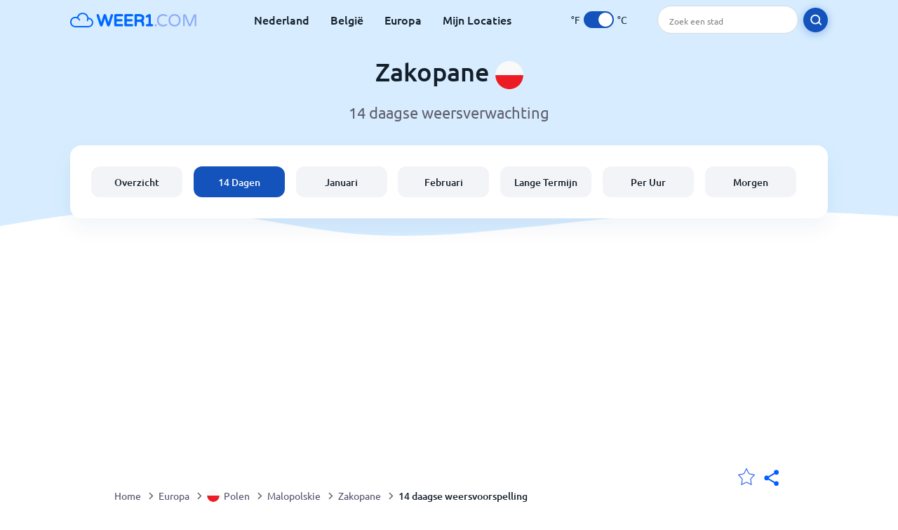

--- FILE ---
content_type: text/html; charset=utf-8
request_url: https://www.weer1.com/europe/poland/malopolskie/zakopane?page=14
body_size: 8914
content:
<!DOCTYPE html><html lang="nl" prefix="og: http://ogp.me/ns#"><head> <title>Zakopane 14 daagse weersvoorspelling | Weer1.com</title> <meta name="description" content="Weersvoorspelling voor Zakopane voor de komende 14 dagen, inclusief temperaturen en regen. Klik op een datum voor een voorspelling voor Zakopane per uur."/> <meta name="keywords" content="14 daagse weervoorspelling,Zakopane weervoorspelling,Zakopane weer,Zakopane 14 dagen"/> <meta charset="UTF-8"/> <link rel="canonical" href="https://www.weer1.com/europe/poland/malopolskie/zakopane?page=14"/> <link rel="amphtml" href="https://www.weer1.com/amp/europe/poland/malopolskie/zakopane?page=14"> <meta name="viewport" content="width=device-width, initial-scale=1"/> <link rel="preload" as="image" href="https://www.weer1.com/images/weer1.svg"> <link rel="preload" as="image" href="https://res.weer1.com/images/backgrounds/header.svg"> <link rel='stylesheet' href='https://www.weer1.com/style/index805.min.css'/> <meta name="theme-color" content="#c0d5f7"> <link rel="icon" href="https://www.weer1.com/favicon.ico?v=1"/> <link rel="apple-touch-icon" sizes="180x180" href="https://www.weer1.com/style/favicon/apple-touch-icon.png"> <link rel="icon" type="image/png" sizes="32x32" href="https://www.weer1.com/style/favicon/favicon-32x32.png"> <link rel="icon" type="image/png" sizes="16x16" href="https://www.weer1.com/style/favicon/favicon-16x16.png"> <link rel="manifest" href="https://www.weer1.com/style/favicon/site.webmanifest"> <link rel="mask-icon" href="https://www.weer1.com/style/favicon/safari-pinned-tab.svg" color="#5bbad5"> <meta name="msapplication-TileColor" content="#da532c"> <meta name="msapplication-config" content="https://www.weer1.com/style/favicon/browserconfig.xml"> <meta name="theme-color" content="#ffffff"> <meta property="og:title" content="Zakopane 14 daagse weersvoorspelling | Weer1.com"/> <meta property="og:description" content="Weersvoorspelling voor Zakopane voor de komende 14 dagen, inclusief temperaturen en regen. Klik op een datum voor een voorspelling voor Zakopane per uur."/> <meta property="og:url" content="https://www.weer1.com/europe/poland/malopolskie/zakopane?page=14"/> <meta property="og:image" content="https://www.weer1.com/style/favicon/android-chrome-512x512.png"/> <meta property="og:image:width" content="512"/> <meta property="og:image:height" content="512"/> <meta property="og:site_name" content="weer1.com"> <meta property="og:type" content="website"> <script type="2ee99ac5b0cef494e1e13260-text/javascript"> var hash = window.location.hash.substr(1); if (hash) { var hashObject = hash.split('&').reduce(function (result, item) { var parts = item.split('='); result[parts[0]] = parts[1]; return result; }, {}); if (localStorage.getItem("c") === null && hashObject.c) { localStorage.setItem('c', hashObject.c); } } var globalC = localStorage.getItem("c"); </script> <script async src='https://www.googletagmanager.com/gtag/js?id=UA-125311021-1' type="2ee99ac5b0cef494e1e13260-text/javascript"></script> <script type="2ee99ac5b0cef494e1e13260-text/javascript"> window.dataLayer = window.dataLayer || []; function gtag(){dataLayer.push(arguments);} gtag('js', new Date()); gtag('config', 'UA-125311021-1'); gtag('config', 'AW-977441059'); </script><script async src="https://pagead2.googlesyndication.com/pagead/js/adsbygoogle.js?client=ca-pub-0206751604021858" crossorigin="anonymous" type="2ee99ac5b0cef494e1e13260-text/javascript"></script></head><body class="body_wrap fourteen_page city_level Desktop_device"><div id='blanket' class='blanket'></div><header class="header-wrap"> <div class="navbar-wrap"> <div class="inner-navbar"> <a href="https://www.weer1.com" title="weer1.com" class="logo_a"> <img src="https://www.weer1.com/images/weer1.svg" width="180" height="23" alt="weer1.com" title="weer1.com" class="logo"/> </a> <div class="navbar-links-wrap"> <a href="https://www.weer1.com/europe/netherlands" onClick="if (!window.__cfRLUnblockHandlers) return false; gtag('event', 'top website links', {'event_category' : 'top website links', 'event_label' : 'Zakopane'})" class="navbar_link" aria-label="Nederland" title="Weer in Nederland" data-cf-modified-2ee99ac5b0cef494e1e13260-="">Nederland</a> <a href="https://www.weer1.com/europe/belgium" onClick="if (!window.__cfRLUnblockHandlers) return false; gtag('event', 'top website links', {'event_category' : 'top website links', 'event_label' : 'Zakopane'})" class="navbar_link" aria-label="België" title="Weer in België" data-cf-modified-2ee99ac5b0cef494e1e13260-="">België</a> <a href="https://www.weer1.com/europe" onClick="if (!window.__cfRLUnblockHandlers) return false; gtag('event', 'Europe', {'event_category' : 'top website links', 'event_label' : 'Zakopane'})" class="navbar_link" aria-label="Europa" title="Weer in Europa" data-cf-modified-2ee99ac5b0cef494e1e13260-="">Europa</a> <a href="https://www.weer1.com/my-locations" onClick="if (!window.__cfRLUnblockHandlers) return false; gtag('event', 'top website links', {'event_category' : 'top website links', 'event_label' : 'Zakopane'})" class="navbar_link" aria-label="Mijn Locaties" title="Mijn Locaties" data-cf-modified-2ee99ac5b0cef494e1e13260-="">Mijn Locaties</a> </div> <div class="temp-changer-and-search"> <div class="unit-changer"> <span class="temp-unit" data-type="f">°F</span> <label class="switch" for="temp-changer" aria-label="Units"> <input id="temp-changer" type="checkbox" checked> <span class="slider round"></span> </label> <span class="temp-unit" data-type="c">°C</span> </div> <div class="desktop-navbar-search"> <input id="city_search" placeholder="Zoek een stad"/> <label for="city_search" aria-label="search" class="search_button_next_to_dropdown"> <img src="https://res.weer1.com/images/icons/search_white_new.svg" alt="Zoeken" title="Zoeken" width="17" height="17"> </label> </div> </div> </div> </div> <div class="dummy-navbar"></div> <div class="header-center-wrap"> <div class="page-header"> Zakopane <img src="https://res.weer1.com/images/r-flags/poland.svg" alt="Weer in Polen" title="Weer in Polen" width="40" height="40"/> </div> <div class="page-sub-header">14 daagse weersverwachting </div> <nav> <ul class="menu_wrap"> <li id="nav-dashboard" > <a href="https://www.weer1.com/europe/poland/malopolskie/zakopane" onClick="if (!window.__cfRLUnblockHandlers) return false; gtag('event','header navbar menu' , {'event_category' : 'header navbar menu','event_action' : 'click on nav-dashboard', 'event_label' : 'Zakopane'})" data-cf-modified-2ee99ac5b0cef494e1e13260-=""> Overzicht </a> </li><li id="nav-fourteen" class="active"> <a href="https://www.weer1.com/europe/poland/malopolskie/zakopane?page=14" onClick="if (!window.__cfRLUnblockHandlers) return false; gtag('event','header navbar menu' , {'event_category' : 'header navbar menu','event_action' : 'click on nav-fourteen', 'event_label' : 'Zakopane'})" data-cf-modified-2ee99ac5b0cef494e1e13260-=""> 14 Dagen </a> </li><li id="nav-this-month" > <a href="https://www.weer1.com/europe/poland/malopolskie/zakopane?page=month&month=January" onClick="if (!window.__cfRLUnblockHandlers) return false; gtag('event','header navbar menu' , {'event_category' : 'header navbar menu','event_action' : 'click on nav-this-month', 'event_label' : 'Zakopane'})" data-cf-modified-2ee99ac5b0cef494e1e13260-=""> Januari </a> </li><li id="nav-next-month" > <a href="https://www.weer1.com/europe/poland/malopolskie/zakopane?page=month&month=February" onClick="if (!window.__cfRLUnblockHandlers) return false; gtag('event','header navbar menu' , {'event_category' : 'header navbar menu','event_action' : 'click on nav-next-month', 'event_label' : 'Zakopane'})" data-cf-modified-2ee99ac5b0cef494e1e13260-=""> Februari </a> </li><li id="nav-long" > <a href="https://www.weer1.com/europe/poland/malopolskie/zakopane?page=long-range" onClick="if (!window.__cfRLUnblockHandlers) return false; gtag('event','header navbar menu' , {'event_category' : 'header navbar menu','event_action' : 'click on nav-long', 'event_label' : 'Zakopane'})" data-cf-modified-2ee99ac5b0cef494e1e13260-=""> Lange Termijn </a> </li><li id="nav-today" > <a href="https://www.weer1.com/europe/poland/malopolskie/zakopane?page=today" onClick="if (!window.__cfRLUnblockHandlers) return false; gtag('event','header navbar menu' , {'event_category' : 'header navbar menu','event_action' : 'click on nav-today', 'event_label' : 'Zakopane'})" data-cf-modified-2ee99ac5b0cef494e1e13260-=""> Per Uur </a> </li><li id="nav-tomorrow" > <a href="https://www.weer1.com/europe/poland/malopolskie/zakopane?page=tomorrow" onClick="if (!window.__cfRLUnblockHandlers) return false; gtag('event','header navbar menu' , {'event_category' : 'header navbar menu','event_action' : 'click on nav-tomorrow', 'event_label' : 'Zakopane'})" data-cf-modified-2ee99ac5b0cef494e1e13260-=""> Morgen </a> </li> </ul></nav> </div></header><div class="header-bottom-image"></div><div class="billboard_ad_wrap" id="billboard"> <ins class="adsbygoogle" style="display:inline-block;width:970px;height:250px" data-ad-client="ca-pub-0206751604021858" data-ad-slot="4648549968"></ins> <script type="2ee99ac5b0cef494e1e13260-text/javascript"> (adsbygoogle = window.adsbygoogle || []).push({}); </script></div><div class="breadcrumbs_wrap"> <div class="breadcrumbs_inner_wrap"> <div class="share-line"> <div class="share-item"> <img class="selection-star remove-star" width="26" height="26" src="https://res.weer1.com/images/icons/filled-star.svg" alt="Verwijderen uit favoriete locaties" title="Verwijderen uit favoriete locaties"/> <img class="selection-star add-star" src="https://res.weer1.com/images/icons/empty-star.svg" width="26" height="26" alt="Voeg toe aan favoriete locaties" title="Voeg toe aan favoriete locaties"/></div> <div class="share-icon share-item"> <img src="https://res.weer1.com/images/icons/share.svg" width="32" height="32" alt="Share" title="Share"/> </div> </div> </div> <ol class="breadcrumbs_inner_wrap" itemscope itemtype="http://schema.org/BreadcrumbList"> <li class="breadcrumb_elm home_bred" itemprop="itemListElement" itemscope itemtype="https://schema.org/ListItem"> <a itemprop="item" href="https://www.weer1.com" > <span itemprop="name">Home</span><meta itemprop="position" content="1" /> </a> </li><li class="breadcrumb_elm con_bred" itemprop="itemListElement" itemscope itemtype="https://schema.org/ListItem"> <div class="bred_arrow"></div> <a href="https://www.weer1.com/europe" itemprop="item" ><span itemprop="name">Europa</span><meta itemprop="position" content="2" /> </a> </li><li class="breadcrumb_elm country_bred" itemprop="itemListElement" itemscope itemtype="https://schema.org/ListItem"> <div class="bred_arrow"></div> <a href="https://www.weer1.com/europe/poland" itemprop="item" > <span class="bread-flag-wrap"><img src="https://res.weer1.com/images/r-flags/poland.svg" alt="Weer in Polen" title="Weer in Polen" width="18" height="18"/></span><span itemprop="name">Polen</span><meta itemprop="position" content="3" /> </a> </li><li class="breadcrumb_elm region_bred" itemprop="itemListElement" itemscope itemtype="https://schema.org/ListItem"> <div class="bred_arrow"></div> <a href="https://www.weer1.com/europe/poland/malopolskie" itemprop="item" ><span itemprop="name">Malopolskie</span><meta itemprop="position" content="4" /> </a> </li><li class="breadcrumb_elm city_bred" itemprop="itemListElement" itemscope itemtype="https://schema.org/ListItem"> <div class="bred_arrow"></div> <a href="https://www.weer1.com/europe/poland/malopolskie/zakopane" itemprop="item" ><span itemprop="name">Zakopane</span><meta itemprop="position" content="5" /> </a> </li><li class="breadcrumb_elm" itemprop="itemListElement" itemscope itemtype="https://schema.org/ListItem"> <div class="bred_arrow"></div> <a href="/europe/poland/malopolskie/zakopane?page=14" itemprop="item"><span itemprop="name" id="page-bread">14 daagse weersvoorspelling</span><meta itemprop="position" content="6" /> </a></li> </ol> <div class="snackbar-wrap"> <div class="snackbar snackbar-added">Locatie is toegevoegd aan <a href="/my-locations">Mijn Locaties</a></div> <div class="snackbar snackbar-removed">Locatie is verwijderd van <a href="/my-locations">Mijn Locaties</a></div> </div> </div><div class="section-wrap first-section"> <h1 class="section-header">14 daagse weersvoorspelling Zakopane</h1> <div class="click_on section-wrap">Klik op de dag voor een weersvoorspelling per uur</div> <div class="gallery_wrap" data-count="0"> <div class="gallery_control gallery_prev disable"> <button disabled="disabled" aria-label="Voorgaand"> <span class="gallery-arrow"></span> </button> </div> <div class="outer_wrap"> <div class="inner_wrap"> <a onClick="if (!window.__cfRLUnblockHandlers) return false; gtag('event', 'Click on 14 day gallery', {'event_category' :'Click on 14 day gallery', 'event_action' :'0'})" href="https://www.weer1.com/europe/poland/malopolskie/zakopane?page=today" class="day-link-from-14-gallery" data-cf-modified-2ee99ac5b0cef494e1e13260-=""> <div class="weather_day_box " data-date="2026-01-21"> <div class="weather_day_date" >Woensdag</div> <div class="weather_date_month" >Jan 21</div> <div class="weather_day_img"><img width="50" height="50" alt="Gedeeltelijk bewolkt" title="Gedeeltelijk bewolkt" class="lazy " data-src="https://res.weer1.com/images/weather_icons/new/day/interval.svg"/></div> <div class="weather_day_mm"><span data-length="0">0</span> <span class="length_unit">mm</span></div> <div class="fourteen_day_wrap"> <span class="fourteen-max"><span data-temp="2">2</span><span class="degree_sign">°</span></span> <span class="fourteen-separator">/</span> <span class="fourteen-min"><span data-temp="-8">-8</span><span class="degree_sign">°</span></span> </div> </div> </a><a onClick="if (!window.__cfRLUnblockHandlers) return false; gtag('event', 'Click on 14 day gallery', {'event_category' :'Click on 14 day gallery', 'event_action' :'1'})" href="https://www.weer1.com/europe/poland/malopolskie/zakopane?page=tomorrow" class="day-link-from-14-gallery" data-cf-modified-2ee99ac5b0cef494e1e13260-=""> <div class="weather_day_box " data-date="2026-01-22"> <div class="weather_day_date" >Donderdag</div> <div class="weather_date_month" >Jan 22</div> <div class="weather_day_img"><img width="50" height="50" alt="Gedeeltelijk bewolkt" title="Gedeeltelijk bewolkt" class="lazy " data-src="https://res.weer1.com/images/weather_icons/new/day/interval.svg"/></div> <div class="weather_day_mm"><span data-length="0">0</span> <span class="length_unit">mm</span></div> <div class="fourteen_day_wrap"> <span class="fourteen-max"><span data-temp="1">1</span><span class="degree_sign">°</span></span> <span class="fourteen-separator">/</span> <span class="fourteen-min"><span data-temp="-8">-8</span><span class="degree_sign">°</span></span> </div> </div> </a><a onClick="if (!window.__cfRLUnblockHandlers) return false; gtag('event', 'Click on 14 day gallery', {'event_category' :'Click on 14 day gallery', 'event_action' :'2'})" href="https://www.weer1.com/europe/poland/malopolskie/zakopane?page=day#date=2026-01-23" class="day-link-from-14-gallery" data-cf-modified-2ee99ac5b0cef494e1e13260-=""> <div class="weather_day_box " data-date="2026-01-23"> <div class="weather_day_date" >Vrijdag</div> <div class="weather_date_month" >Jan 23</div> <div class="weather_day_img"><img width="50" height="50" alt="Gedeeltelijk bewolkt" title="Gedeeltelijk bewolkt" class="lazy " data-src="https://res.weer1.com/images/weather_icons/new/day/interval.svg"/></div> <div class="weather_day_mm"><span data-length="0">0</span> <span class="length_unit">mm</span></div> <div class="fourteen_day_wrap"> <span class="fourteen-max"><span data-temp="1">1</span><span class="degree_sign">°</span></span> <span class="fourteen-separator">/</span> <span class="fourteen-min"><span data-temp="-9">-9</span><span class="degree_sign">°</span></span> </div> </div> </a><a onClick="if (!window.__cfRLUnblockHandlers) return false; gtag('event', 'Click on 14 day gallery', {'event_category' :'Click on 14 day gallery', 'event_action' :'3'})" href="https://www.weer1.com/europe/poland/malopolskie/zakopane?page=day#date=2026-01-24" class="day-link-from-14-gallery" data-cf-modified-2ee99ac5b0cef494e1e13260-=""> <div class="weather_day_box " data-date="2026-01-24"> <div class="weather_day_date" >Zaterdag</div> <div class="weather_date_month" >Jan 24</div> <div class="weather_day_img"><img width="50" height="50" alt="Lichte sneeuw" title="Lichte sneeuw" class="lazy " data-src="https://res.weer1.com/images/weather_icons/new/day/snow-1.svg"/></div> <div class="weather_day_mm"><span data-cm-length="1.5">1,5</span> <span class="length_cm_unit">cm</span></div> <div class="fourteen_day_wrap"> <span class="fourteen-max"><span data-temp="0">0</span><span class="degree_sign">°</span></span> <span class="fourteen-separator">/</span> <span class="fourteen-min"><span data-temp="-6">-6</span><span class="degree_sign">°</span></span> </div> </div> </a><a onClick="if (!window.__cfRLUnblockHandlers) return false; gtag('event', 'Click on 14 day gallery', {'event_category' :'Click on 14 day gallery', 'event_action' :'4'})" href="https://www.weer1.com/europe/poland/malopolskie/zakopane?page=day#date=2026-01-25" class="day-link-from-14-gallery" data-cf-modified-2ee99ac5b0cef494e1e13260-=""> <div class="weather_day_box " data-date="2026-01-25"> <div class="weather_day_date" >Zondag</div> <div class="weather_date_month" >Jan 25</div> <div class="weather_day_img"><img width="50" height="50" alt="Zware sneeuw" title="Zware sneeuw" class="lazy " data-src="https://res.weer1.com/images/weather_icons/new/day/snow-3.svg"/></div> <div class="weather_day_mm"><span data-cm-length="2.5">2,5</span> <span class="length_cm_unit">cm</span></div> <div class="fourteen_day_wrap"> <span class="fourteen-max"><span data-temp="1">1</span><span class="degree_sign">°</span></span> <span class="fourteen-separator">/</span> <span class="fourteen-min"><span data-temp="-4">-4</span><span class="degree_sign">°</span></span> </div> </div> </a><a onClick="if (!window.__cfRLUnblockHandlers) return false; gtag('event', 'Click on 14 day gallery', {'event_category' :'Click on 14 day gallery', 'event_action' :'5'})" href="https://www.weer1.com/europe/poland/malopolskie/zakopane?page=day#date=2026-01-26" class="day-link-from-14-gallery" data-cf-modified-2ee99ac5b0cef494e1e13260-=""> <div class="weather_day_box " data-date="2026-01-26"> <div class="weather_day_date" >Maandag</div> <div class="weather_date_month" >Jan 26</div> <div class="weather_day_img"><img width="50" height="50" alt="Matige of zware sneeuwbuien" title="Matige of zware sneeuwbuien" class="lazy " data-src="https://res.weer1.com/images/weather_icons/new/day/snow-2.svg"/></div> <div class="weather_day_mm"><span data-cm-length="0.3">0,3</span> <span class="length_cm_unit">cm</span></div> <div class="fourteen_day_wrap"> <span class="fourteen-max"><span data-temp="-2">-2</span><span class="degree_sign">°</span></span> <span class="fourteen-separator">/</span> <span class="fourteen-min"><span data-temp="-9">-9</span><span class="degree_sign">°</span></span> </div> </div> </a><a onClick="if (!window.__cfRLUnblockHandlers) return false; gtag('event', 'Click on 14 day gallery', {'event_category' :'Click on 14 day gallery', 'event_action' :'6'})" href="https://www.weer1.com/europe/poland/malopolskie/zakopane?page=day#date=2026-01-27" class="day-link-from-14-gallery" data-cf-modified-2ee99ac5b0cef494e1e13260-=""> <div class="weather_day_box " data-date="2026-01-27"> <div class="weather_day_date" >Dinsdag</div> <div class="weather_date_month" >Jan 27</div> <div class="weather_day_img"><img width="50" height="50" alt="Gedeeltelijk bewolkt" title="Gedeeltelijk bewolkt" class="lazy " data-src="https://res.weer1.com/images/weather_icons/new/day/interval.svg"/></div> <div class="weather_day_mm"><span data-length="0">0</span> <span class="length_unit">mm</span></div> <div class="fourteen_day_wrap"> <span class="fourteen-max"><span data-temp="0">0</span><span class="degree_sign">°</span></span> <span class="fourteen-separator">/</span> <span class="fourteen-min"><span data-temp="-11">-11</span><span class="degree_sign">°</span></span> </div> </div> </a><a onClick="if (!window.__cfRLUnblockHandlers) return false; gtag('event', 'Click on 14 day gallery', {'event_category' :'Click on 14 day gallery', 'event_action' :'7'})" href="https://www.weer1.com/europe/poland/malopolskie/zakopane?page=day#date=2026-01-28" class="day-link-from-14-gallery" data-cf-modified-2ee99ac5b0cef494e1e13260-=""> <div class="weather_day_box " data-date="2026-01-28"> <div class="weather_day_date" >Woensdag</div> <div class="weather_date_month" >Jan 28</div> <div class="weather_day_img"><img width="50" height="50" alt="Gedeeltelijk bewolkt" title="Gedeeltelijk bewolkt" class="lazy " data-src="https://res.weer1.com/images/weather_icons/new/day/interval.svg"/></div> <div class="weather_day_mm"><span data-length="0">0</span> <span class="length_unit">mm</span></div> <div class="fourteen_day_wrap"> <span class="fourteen-max"><span data-temp="0">0</span><span class="degree_sign">°</span></span> <span class="fourteen-separator">/</span> <span class="fourteen-min"><span data-temp="-9">-9</span><span class="degree_sign">°</span></span> </div> </div> </a><a onClick="if (!window.__cfRLUnblockHandlers) return false; gtag('event', 'Click on 14 day gallery', {'event_category' :'Click on 14 day gallery', 'event_action' :'8'})" href="https://www.weer1.com/europe/poland/malopolskie/zakopane?page=day#date=2026-01-29" class="day-link-from-14-gallery" data-cf-modified-2ee99ac5b0cef494e1e13260-=""> <div class="weather_day_box " data-date="2026-01-29"> <div class="weather_day_date" >Donderdag</div> <div class="weather_date_month" >Jan 29</div> <div class="weather_day_img"><img width="50" height="50" alt="Matige of zware sneeuwbuien" title="Matige of zware sneeuwbuien" class="lazy " data-src="https://res.weer1.com/images/weather_icons/new/day/snow-2.svg"/></div> <div class="weather_day_mm"><span data-cm-length="0.1">0,1</span> <span class="length_cm_unit">cm</span></div> <div class="fourteen_day_wrap"> <span class="fourteen-max"><span data-temp="0">0</span><span class="degree_sign">°</span></span> <span class="fourteen-separator">/</span> <span class="fourteen-min"><span data-temp="-9">-9</span><span class="degree_sign">°</span></span> </div> </div> </a><a onClick="if (!window.__cfRLUnblockHandlers) return false; gtag('event', 'Click on 14 day gallery', {'event_category' :'Click on 14 day gallery', 'event_action' :'9'})" href="https://www.weer1.com/europe/poland/malopolskie/zakopane?page=day#date=2026-01-30" class="day-link-from-14-gallery" data-cf-modified-2ee99ac5b0cef494e1e13260-=""> <div class="weather_day_box " data-date="2026-01-30"> <div class="weather_day_date" >Vrijdag</div> <div class="weather_date_month" >Jan 30</div> <div class="weather_day_img"><img width="50" height="50" alt="Matige sneeuw" title="Matige sneeuw" class="lazy " data-src="https://res.weer1.com/images/weather_icons/new/day/snow-2.svg"/></div> <div class="weather_day_mm"><span data-cm-length="0.3">0,3</span> <span class="length_cm_unit">cm</span></div> <div class="fourteen_day_wrap"> <span class="fourteen-max"><span data-temp="1">1</span><span class="degree_sign">°</span></span> <span class="fourteen-separator">/</span> <span class="fourteen-min"><span data-temp="-7">-7</span><span class="degree_sign">°</span></span> </div> </div> </a><a onClick="if (!window.__cfRLUnblockHandlers) return false; gtag('event', 'Click on 14 day gallery', {'event_category' :'Click on 14 day gallery', 'event_action' :'10'})" href="https://www.weer1.com/europe/poland/malopolskie/zakopane?page=day#date=2026-01-31" class="day-link-from-14-gallery" data-cf-modified-2ee99ac5b0cef494e1e13260-=""> <div class="weather_day_box " data-date="2026-01-31"> <div class="weather_day_date" >Zaterdag</div> <div class="weather_date_month" >Jan 31</div> <div class="weather_day_img"><img width="50" height="50" alt="Zware sneeuw" title="Zware sneeuw" class="lazy " data-src="https://res.weer1.com/images/weather_icons/new/day/snow-3.svg"/></div> <div class="weather_day_mm"><span data-cm-length="0.7">0,7</span> <span class="length_cm_unit">cm</span></div> <div class="fourteen_day_wrap"> <span class="fourteen-max"><span data-temp="1">1</span><span class="degree_sign">°</span></span> <span class="fourteen-separator">/</span> <span class="fourteen-min"><span data-temp="-3">-3</span><span class="degree_sign">°</span></span> </div> </div> </a><a onClick="if (!window.__cfRLUnblockHandlers) return false; gtag('event', 'Click on 14 day gallery', {'event_category' :'Click on 14 day gallery', 'event_action' :'11'})" href="https://www.weer1.com/europe/poland/malopolskie/zakopane?page=day#date=2026-02-01" class="day-link-from-14-gallery" data-cf-modified-2ee99ac5b0cef494e1e13260-=""> <div class="weather_day_box " data-date="2026-02-01"> <div class="weather_day_date" >Zondag</div> <div class="weather_date_month" >Feb 1</div> <div class="weather_day_img"><img width="50" height="50" alt="Zo nu en dan matige sneeuw" title="Zo nu en dan matige sneeuw" class="lazy " data-src="https://res.weer1.com/images/weather_icons/new/day/snow-interval-2.svg"/></div> <div class="weather_day_mm"><span data-cm-length="0.2">0,2</span> <span class="length_cm_unit">cm</span></div> <div class="fourteen_day_wrap"> <span class="fourteen-max"><span data-temp="2">2</span><span class="degree_sign">°</span></span> <span class="fourteen-separator">/</span> <span class="fourteen-min"><span data-temp="-5">-5</span><span class="degree_sign">°</span></span> </div> </div> </a><a onClick="if (!window.__cfRLUnblockHandlers) return false; gtag('event', 'Click on 14 day gallery', {'event_category' :'Click on 14 day gallery', 'event_action' :'12'})" href="https://www.weer1.com/europe/poland/malopolskie/zakopane?page=day#date=2026-02-02" class="day-link-from-14-gallery" data-cf-modified-2ee99ac5b0cef494e1e13260-=""> <div class="weather_day_box " data-date="2026-02-02"> <div class="weather_day_date" >Maandag</div> <div class="weather_date_month" >Feb 2</div> <div class="weather_day_img"><img width="50" height="50" alt="Zware sneeuw" title="Zware sneeuw" class="lazy " data-src="https://res.weer1.com/images/weather_icons/new/day/snow-3.svg"/></div> <div class="weather_day_mm"><span data-cm-length="1.4">1,4</span> <span class="length_cm_unit">cm</span></div> <div class="fourteen_day_wrap"> <span class="fourteen-max"><span data-temp="3">3</span><span class="degree_sign">°</span></span> <span class="fourteen-separator">/</span> <span class="fourteen-min"><span data-temp="-4">-4</span><span class="degree_sign">°</span></span> </div> </div> </a><a onClick="if (!window.__cfRLUnblockHandlers) return false; gtag('event', 'Click on 14 day gallery', {'event_category' :'Click on 14 day gallery', 'event_action' :'13'})" href="https://www.weer1.com/europe/poland/malopolskie/zakopane?page=day#date=2026-02-03" class="day-link-from-14-gallery" data-cf-modified-2ee99ac5b0cef494e1e13260-=""> <div class="weather_day_box " data-date="2026-02-03"> <div class="weather_day_date" >Dinsdag</div> <div class="weather_date_month" >Feb 3</div> <div class="weather_day_img"><img width="50" height="50" alt="Zware sneeuw" title="Zware sneeuw" class="lazy " data-src="https://res.weer1.com/images/weather_icons/new/day/snow-3.svg"/></div> <div class="weather_day_mm"><span data-cm-length="1.8">1,8</span> <span class="length_cm_unit">cm</span></div> <div class="fourteen_day_wrap"> <span class="fourteen-max"><span data-temp="-3">-3</span><span class="degree_sign">°</span></span> <span class="fourteen-separator">/</span> <span class="fourteen-min"><span data-temp="-6">-6</span><span class="degree_sign">°</span></span> </div> </div> </a> <a href="https://www.weer1.com/europe/poland/malopolskie/zakopane?page=long-range" onClick="if (!window.__cfRLUnblockHandlers) return false; gtag('event', 'Click on 14 day gallery', {'event_category' :'Click on 14 day gallery', 'event_action' :'Next Month'})" data-cf-modified-2ee99ac5b0cef494e1e13260-=""> <div class="weather_day_box other-month" id="long-range-button"> <div class="see-next-month">Volgende<br/>Maand >></div> </div> </a> </div> </div> <div class="gallery_control gallery_next enable" > <button aria-label="Volgende"> <span class="gallery-arrow"></span> </button> </div> </div></div><div class="section-wrap"> <h2 class="section-header">Zakopane Sneeuwval Grafiek</h2> <div class="section-content canvas-wrap"> <div class="canvas-inner-wrap"> <canvas id="snowChart" class="snow_chart" width="710" height="354"></canvas> </div> </div> </div><div class="right-left-section section-wrap"> <div class="day_text_wrap desktop-left-section"> <div class="top-color"></div> <div class="day_inner_wrap"> <h2 class="section-header">Het weer in Zakopane 14 dagen vooruit</h2> <div class="text-wrap section-content"> <p>Als je een reis naar Zakopane wilt boeken of gewoon goed voorbereid wilt zijn op wat het weer gaat brengen, dan kan onze Zakopane 14 daagse weersvoorspelling je alle nodige informatie bieden.</p> <p>Door te weten hoe koud of warm het is in Zakopane, wordt het gemakkelijker om je dag rondom het weer te plannen.</p> <p>Onze 14-daagse weersvoorspelling voor Zakopane wordt nauwkeuriger naarmate de datum van aankomst dichterbij komt.</p> </div> </div> </div> <div class="desktop-right-section"> <div class="top_ad"> <ins class="adsbygoogle" style="display:block" data-ad-client="ca-pub-0206751604021858" data-ad-slot="8514335871" data-ad-format="auto" data-full-width-responsive="true"></ins><script type="2ee99ac5b0cef494e1e13260-text/javascript"> (adsbygoogle = window.adsbygoogle || []).push({});</script> </div> </div></div><div class="section-wrap mobile-e" itemscope itemtype="http://schema.org/Table"> <h2 class="section-header" itemprop="about">14 daagse weersvoorspelling Zakopane per dag</h2> <div class="section-content"><table class="table fourteen-table" id="fourteen-table"> <thead> <tr> <th class="left-align">Datum</th> <th>Temperatuur</th> <th class="image-column hide">Weer</th> <th class="hide"></th> <th class="hide">Wind</th> <th class="hide"></th> </tr> </thead> <tbody><tr> <td class="left-align"><a href="https://www.weer1.com/europe/poland/malopolskie/zakopane?page=today" onClick="if (!window.__cfRLUnblockHandlers) return false; gtag('event', 'Click on 14 day table', {'event_category' :'Click on 14 day table', 'event_action' :'Jan 21'})" class="link-button" data-cf-modified-2ee99ac5b0cef494e1e13260-="">Woensdag, 21 Januari</a></td> <td> <span class="day-max-temp"> <span data-temp="2">2</span><span class="degree_sign"> °</span> </span> <span class="day-min-temp">/ <span data-temp="-8">-8</span><span class="degree_sign"> °</span> </span> </td> <td class="image-column fourteen-table-image-wrap"><img width="36" height="36" alt="Gedeeltelijk bewolkt" title="Gedeeltelijk bewolkt" class="lazy " data-src="https://res.weer1.com/images/weather_icons/new/day/interval.svg"/></td> <td class="hide left-align">Gedeeltelijk bewolkt</td> <td class="hide"><span data-wind="9">9</span> <span class="wind_unit">km/u</span></td> <td> <a href="https://www.weer1.com/europe/poland/malopolskie/zakopane?page=today" title="Woensdag Jan 21" onClick="if (!window.__cfRLUnblockHandlers) return false; gtag('event', 'Click on 14 day table', {'event_category' :'Click on 14 day table', 'event_action' :'Jan 21'})" data-cf-modified-2ee99ac5b0cef494e1e13260-=""> <button class="arrow-button" aria-label="Bekijk details"><span></span></button> </a> </td> </tr><tr> <td class="left-align"><a href="https://www.weer1.com/europe/poland/malopolskie/zakopane?page=tomorrow" onClick="if (!window.__cfRLUnblockHandlers) return false; gtag('event', 'Click on 14 day table', {'event_category' :'Click on 14 day table', 'event_action' :'Jan 22'})" class="link-button" data-cf-modified-2ee99ac5b0cef494e1e13260-="">Donderdag, 22 Januari</a></td> <td> <span class="day-max-temp"> <span data-temp="1">1</span><span class="degree_sign"> °</span> </span> <span class="day-min-temp">/ <span data-temp="-8">-8</span><span class="degree_sign"> °</span> </span> </td> <td class="image-column fourteen-table-image-wrap"><img width="36" height="36" alt="Gedeeltelijk bewolkt" title="Gedeeltelijk bewolkt" class="lazy " data-src="https://res.weer1.com/images/weather_icons/new/day/interval.svg"/></td> <td class="hide left-align">Gedeeltelijk bewolkt</td> <td class="hide"><span data-wind="5">5</span> <span class="wind_unit">km/u</span></td> <td> <a href="https://www.weer1.com/europe/poland/malopolskie/zakopane?page=tomorrow" title="Donderdag Jan 22" onClick="if (!window.__cfRLUnblockHandlers) return false; gtag('event', 'Click on 14 day table', {'event_category' :'Click on 14 day table', 'event_action' :'Jan 22'})" data-cf-modified-2ee99ac5b0cef494e1e13260-=""> <button class="arrow-button" aria-label="Bekijk details"><span></span></button> </a> </td> </tr><tr> <td class="left-align"><a href="https://www.weer1.com/europe/poland/malopolskie/zakopane?page=day#date=2026-01-23" onClick="if (!window.__cfRLUnblockHandlers) return false; gtag('event', 'Click on 14 day table', {'event_category' :'Click on 14 day table', 'event_action' :'Jan 23'})" class="link-button" data-cf-modified-2ee99ac5b0cef494e1e13260-="">Vrijdag, 23 Januari</a></td> <td> <span class="day-max-temp"> <span data-temp="1">1</span><span class="degree_sign"> °</span> </span> <span class="day-min-temp">/ <span data-temp="-9">-9</span><span class="degree_sign"> °</span> </span> </td> <td class="image-column fourteen-table-image-wrap"><img width="36" height="36" alt="Gedeeltelijk bewolkt" title="Gedeeltelijk bewolkt" class="lazy " data-src="https://res.weer1.com/images/weather_icons/new/day/interval.svg"/></td> <td class="hide left-align">Gedeeltelijk bewolkt</td> <td class="hide"><span data-wind="6">6</span> <span class="wind_unit">km/u</span></td> <td> <a href="https://www.weer1.com/europe/poland/malopolskie/zakopane?page=day#date=2026-01-23" title="Vrijdag Jan 23" onClick="if (!window.__cfRLUnblockHandlers) return false; gtag('event', 'Click on 14 day table', {'event_category' :'Click on 14 day table', 'event_action' :'Jan 23'})" data-cf-modified-2ee99ac5b0cef494e1e13260-=""> <button class="arrow-button" aria-label="Bekijk details"><span></span></button> </a> </td> </tr><tr> <td class="left-align"><a href="https://www.weer1.com/europe/poland/malopolskie/zakopane?page=day#date=2026-01-24" onClick="if (!window.__cfRLUnblockHandlers) return false; gtag('event', 'Click on 14 day table', {'event_category' :'Click on 14 day table', 'event_action' :'Jan 24'})" class="link-button" data-cf-modified-2ee99ac5b0cef494e1e13260-="">Zaterdag, 24 Januari</a></td> <td> <span class="day-max-temp"> <span data-temp="0">0</span><span class="degree_sign"> °</span> </span> <span class="day-min-temp">/ <span data-temp="-6">-6</span><span class="degree_sign"> °</span> </span> </td> <td class="image-column fourteen-table-image-wrap"><img width="36" height="36" alt="Lichte sneeuw" title="Lichte sneeuw" class="lazy " data-src="https://res.weer1.com/images/weather_icons/new/day/snow-1.svg"/></td> <td class="hide left-align">Lichte sneeuw</td> <td class="hide"><span data-wind="8">8</span> <span class="wind_unit">km/u</span></td> <td> <a href="https://www.weer1.com/europe/poland/malopolskie/zakopane?page=day#date=2026-01-24" title="Zaterdag Jan 24" onClick="if (!window.__cfRLUnblockHandlers) return false; gtag('event', 'Click on 14 day table', {'event_category' :'Click on 14 day table', 'event_action' :'Jan 24'})" data-cf-modified-2ee99ac5b0cef494e1e13260-=""> <button class="arrow-button" aria-label="Bekijk details"><span></span></button> </a> </td> </tr><tr> <td class="left-align"><a href="https://www.weer1.com/europe/poland/malopolskie/zakopane?page=day#date=2026-01-25" onClick="if (!window.__cfRLUnblockHandlers) return false; gtag('event', 'Click on 14 day table', {'event_category' :'Click on 14 day table', 'event_action' :'Jan 25'})" class="link-button" data-cf-modified-2ee99ac5b0cef494e1e13260-="">Zondag, 25 Januari</a></td> <td> <span class="day-max-temp"> <span data-temp="1">1</span><span class="degree_sign"> °</span> </span> <span class="day-min-temp">/ <span data-temp="-4">-4</span><span class="degree_sign"> °</span> </span> </td> <td class="image-column fourteen-table-image-wrap"><img width="36" height="36" alt="Zware sneeuw" title="Zware sneeuw" class="lazy " data-src="https://res.weer1.com/images/weather_icons/new/day/snow-3.svg"/></td> <td class="hide left-align">Zware sneeuw</td> <td class="hide"><span data-wind="5">5</span> <span class="wind_unit">km/u</span></td> <td> <a href="https://www.weer1.com/europe/poland/malopolskie/zakopane?page=day#date=2026-01-25" title="Zondag Jan 25" onClick="if (!window.__cfRLUnblockHandlers) return false; gtag('event', 'Click on 14 day table', {'event_category' :'Click on 14 day table', 'event_action' :'Jan 25'})" data-cf-modified-2ee99ac5b0cef494e1e13260-=""> <button class="arrow-button" aria-label="Bekijk details"><span></span></button> </a> </td> </tr><tr> <td class="left-align"><a href="https://www.weer1.com/europe/poland/malopolskie/zakopane?page=day#date=2026-01-26" onClick="if (!window.__cfRLUnblockHandlers) return false; gtag('event', 'Click on 14 day table', {'event_category' :'Click on 14 day table', 'event_action' :'Jan 26'})" class="link-button" data-cf-modified-2ee99ac5b0cef494e1e13260-="">Maandag, 26 Januari</a></td> <td> <span class="day-max-temp"> <span data-temp="-2">-2</span><span class="degree_sign"> °</span> </span> <span class="day-min-temp">/ <span data-temp="-9">-9</span><span class="degree_sign"> °</span> </span> </td> <td class="image-column fourteen-table-image-wrap"><img width="36" height="36" alt="Matige of zware sneeuwbuien" title="Matige of zware sneeuwbuien" class="lazy " data-src="https://res.weer1.com/images/weather_icons/new/day/snow-2.svg"/></td> <td class="hide left-align">Matige of zware sneeuwbuien</td> <td class="hide"><span data-wind="2">2</span> <span class="wind_unit">km/u</span></td> <td> <a href="https://www.weer1.com/europe/poland/malopolskie/zakopane?page=day#date=2026-01-26" title="Maandag Jan 26" onClick="if (!window.__cfRLUnblockHandlers) return false; gtag('event', 'Click on 14 day table', {'event_category' :'Click on 14 day table', 'event_action' :'Jan 26'})" data-cf-modified-2ee99ac5b0cef494e1e13260-=""> <button class="arrow-button" aria-label="Bekijk details"><span></span></button> </a> </td> </tr><tr> <td class="left-align"><a href="https://www.weer1.com/europe/poland/malopolskie/zakopane?page=day#date=2026-01-27" onClick="if (!window.__cfRLUnblockHandlers) return false; gtag('event', 'Click on 14 day table', {'event_category' :'Click on 14 day table', 'event_action' :'Jan 27'})" class="link-button" data-cf-modified-2ee99ac5b0cef494e1e13260-="">Dinsdag, 27 Januari</a></td> <td> <span class="day-max-temp"> <span data-temp="0">0</span><span class="degree_sign"> °</span> </span> <span class="day-min-temp">/ <span data-temp="-11">-11</span><span class="degree_sign"> °</span> </span> </td> <td class="image-column fourteen-table-image-wrap"><img width="36" height="36" alt="Gedeeltelijk bewolkt" title="Gedeeltelijk bewolkt" class="lazy " data-src="https://res.weer1.com/images/weather_icons/new/day/interval.svg"/></td> <td class="hide left-align">Gedeeltelijk bewolkt</td> <td class="hide"><span data-wind="8">8</span> <span class="wind_unit">km/u</span></td> <td> <a href="https://www.weer1.com/europe/poland/malopolskie/zakopane?page=day#date=2026-01-27" title="Dinsdag Jan 27" onClick="if (!window.__cfRLUnblockHandlers) return false; gtag('event', 'Click on 14 day table', {'event_category' :'Click on 14 day table', 'event_action' :'Jan 27'})" data-cf-modified-2ee99ac5b0cef494e1e13260-=""> <button class="arrow-button" aria-label="Bekijk details"><span></span></button> </a> </td> </tr><tr> <td class="left-align"><a href="https://www.weer1.com/europe/poland/malopolskie/zakopane?page=day#date=2026-01-28" onClick="if (!window.__cfRLUnblockHandlers) return false; gtag('event', 'Click on 14 day table', {'event_category' :'Click on 14 day table', 'event_action' :'Jan 28'})" class="link-button" data-cf-modified-2ee99ac5b0cef494e1e13260-="">Woensdag, 28 Januari</a></td> <td> <span class="day-max-temp"> <span data-temp="0">0</span><span class="degree_sign"> °</span> </span> <span class="day-min-temp">/ <span data-temp="-9">-9</span><span class="degree_sign"> °</span> </span> </td> <td class="image-column fourteen-table-image-wrap"><img width="36" height="36" alt="Gedeeltelijk bewolkt" title="Gedeeltelijk bewolkt" class="lazy " data-src="https://res.weer1.com/images/weather_icons/new/day/interval.svg"/></td> <td class="hide left-align">Gedeeltelijk bewolkt</td> <td class="hide"><span data-wind="5">5</span> <span class="wind_unit">km/u</span></td> <td> <a href="https://www.weer1.com/europe/poland/malopolskie/zakopane?page=day#date=2026-01-28" title="Woensdag Jan 28" onClick="if (!window.__cfRLUnblockHandlers) return false; gtag('event', 'Click on 14 day table', {'event_category' :'Click on 14 day table', 'event_action' :'Jan 28'})" data-cf-modified-2ee99ac5b0cef494e1e13260-=""> <button class="arrow-button" aria-label="Bekijk details"><span></span></button> </a> </td> </tr><tr> <td class="left-align"><a href="https://www.weer1.com/europe/poland/malopolskie/zakopane?page=day#date=2026-01-29" onClick="if (!window.__cfRLUnblockHandlers) return false; gtag('event', 'Click on 14 day table', {'event_category' :'Click on 14 day table', 'event_action' :'Jan 29'})" class="link-button" data-cf-modified-2ee99ac5b0cef494e1e13260-="">Donderdag, 29 Januari</a></td> <td> <span class="day-max-temp"> <span data-temp="0">0</span><span class="degree_sign"> °</span> </span> <span class="day-min-temp">/ <span data-temp="-9">-9</span><span class="degree_sign"> °</span> </span> </td> <td class="image-column fourteen-table-image-wrap"><img width="36" height="36" alt="Matige of zware sneeuwbuien" title="Matige of zware sneeuwbuien" class="lazy " data-src="https://res.weer1.com/images/weather_icons/new/day/snow-2.svg"/></td> <td class="hide left-align">Matige of zware sneeuwbuien</td> <td class="hide"><span data-wind="10">10</span> <span class="wind_unit">km/u</span></td> <td> <a href="https://www.weer1.com/europe/poland/malopolskie/zakopane?page=day#date=2026-01-29" title="Donderdag Jan 29" onClick="if (!window.__cfRLUnblockHandlers) return false; gtag('event', 'Click on 14 day table', {'event_category' :'Click on 14 day table', 'event_action' :'Jan 29'})" data-cf-modified-2ee99ac5b0cef494e1e13260-=""> <button class="arrow-button" aria-label="Bekijk details"><span></span></button> </a> </td> </tr><tr> <td class="left-align"><a href="https://www.weer1.com/europe/poland/malopolskie/zakopane?page=day#date=2026-01-30" onClick="if (!window.__cfRLUnblockHandlers) return false; gtag('event', 'Click on 14 day table', {'event_category' :'Click on 14 day table', 'event_action' :'Jan 30'})" class="link-button" data-cf-modified-2ee99ac5b0cef494e1e13260-="">Vrijdag, 30 Januari</a></td> <td> <span class="day-max-temp"> <span data-temp="1">1</span><span class="degree_sign"> °</span> </span> <span class="day-min-temp">/ <span data-temp="-7">-7</span><span class="degree_sign"> °</span> </span> </td> <td class="image-column fourteen-table-image-wrap"><img width="36" height="36" alt="Matige sneeuw" title="Matige sneeuw" class="lazy " data-src="https://res.weer1.com/images/weather_icons/new/day/snow-2.svg"/></td> <td class="hide left-align">Matige sneeuw</td> <td class="hide"><span data-wind="11">11</span> <span class="wind_unit">km/u</span></td> <td> <a href="https://www.weer1.com/europe/poland/malopolskie/zakopane?page=day#date=2026-01-30" title="Vrijdag Jan 30" onClick="if (!window.__cfRLUnblockHandlers) return false; gtag('event', 'Click on 14 day table', {'event_category' :'Click on 14 day table', 'event_action' :'Jan 30'})" data-cf-modified-2ee99ac5b0cef494e1e13260-=""> <button class="arrow-button" aria-label="Bekijk details"><span></span></button> </a> </td> </tr><tr> <td class="left-align"><a href="https://www.weer1.com/europe/poland/malopolskie/zakopane?page=day#date=2026-01-31" onClick="if (!window.__cfRLUnblockHandlers) return false; gtag('event', 'Click on 14 day table', {'event_category' :'Click on 14 day table', 'event_action' :'Jan 31'})" class="link-button" data-cf-modified-2ee99ac5b0cef494e1e13260-="">Zaterdag, 31 Januari</a></td> <td> <span class="day-max-temp"> <span data-temp="1">1</span><span class="degree_sign"> °</span> </span> <span class="day-min-temp">/ <span data-temp="-3">-3</span><span class="degree_sign"> °</span> </span> </td> <td class="image-column fourteen-table-image-wrap"><img width="36" height="36" alt="Zware sneeuw" title="Zware sneeuw" class="lazy " data-src="https://res.weer1.com/images/weather_icons/new/day/snow-3.svg"/></td> <td class="hide left-align">Zware sneeuw</td> <td class="hide"><span data-wind="12">12</span> <span class="wind_unit">km/u</span></td> <td> <a href="https://www.weer1.com/europe/poland/malopolskie/zakopane?page=day#date=2026-01-31" title="Zaterdag Jan 31" onClick="if (!window.__cfRLUnblockHandlers) return false; gtag('event', 'Click on 14 day table', {'event_category' :'Click on 14 day table', 'event_action' :'Jan 31'})" data-cf-modified-2ee99ac5b0cef494e1e13260-=""> <button class="arrow-button" aria-label="Bekijk details"><span></span></button> </a> </td> </tr><tr> <td class="left-align"><a href="https://www.weer1.com/europe/poland/malopolskie/zakopane?page=day#date=2026-02-01" onClick="if (!window.__cfRLUnblockHandlers) return false; gtag('event', 'Click on 14 day table', {'event_category' :'Click on 14 day table', 'event_action' :'Feb 1'})" class="link-button" data-cf-modified-2ee99ac5b0cef494e1e13260-="">Zondag, 1 Februari</a></td> <td> <span class="day-max-temp"> <span data-temp="2">2</span><span class="degree_sign"> °</span> </span> <span class="day-min-temp">/ <span data-temp="-5">-5</span><span class="degree_sign"> °</span> </span> </td> <td class="image-column fourteen-table-image-wrap"><img width="36" height="36" alt="Zo nu en dan matige sneeuw" title="Zo nu en dan matige sneeuw" class="lazy " data-src="https://res.weer1.com/images/weather_icons/new/day/snow-interval-2.svg"/></td> <td class="hide left-align">Zo nu en dan matige sneeuw</td> <td class="hide"><span data-wind="9">9</span> <span class="wind_unit">km/u</span></td> <td> <a href="https://www.weer1.com/europe/poland/malopolskie/zakopane?page=day#date=2026-02-01" title="Zondag Feb 1" onClick="if (!window.__cfRLUnblockHandlers) return false; gtag('event', 'Click on 14 day table', {'event_category' :'Click on 14 day table', 'event_action' :'Feb 1'})" data-cf-modified-2ee99ac5b0cef494e1e13260-=""> <button class="arrow-button" aria-label="Bekijk details"><span></span></button> </a> </td> </tr><tr> <td class="left-align"><a href="https://www.weer1.com/europe/poland/malopolskie/zakopane?page=day#date=2026-02-02" onClick="if (!window.__cfRLUnblockHandlers) return false; gtag('event', 'Click on 14 day table', {'event_category' :'Click on 14 day table', 'event_action' :'Feb 2'})" class="link-button" data-cf-modified-2ee99ac5b0cef494e1e13260-="">Maandag, 2 Februari</a></td> <td> <span class="day-max-temp"> <span data-temp="3">3</span><span class="degree_sign"> °</span> </span> <span class="day-min-temp">/ <span data-temp="-4">-4</span><span class="degree_sign"> °</span> </span> </td> <td class="image-column fourteen-table-image-wrap"><img width="36" height="36" alt="Zware sneeuw" title="Zware sneeuw" class="lazy " data-src="https://res.weer1.com/images/weather_icons/new/day/snow-3.svg"/></td> <td class="hide left-align">Zware sneeuw</td> <td class="hide"><span data-wind="5">5</span> <span class="wind_unit">km/u</span></td> <td> <a href="https://www.weer1.com/europe/poland/malopolskie/zakopane?page=day#date=2026-02-02" title="Maandag Feb 2" onClick="if (!window.__cfRLUnblockHandlers) return false; gtag('event', 'Click on 14 day table', {'event_category' :'Click on 14 day table', 'event_action' :'Feb 2'})" data-cf-modified-2ee99ac5b0cef494e1e13260-=""> <button class="arrow-button" aria-label="Bekijk details"><span></span></button> </a> </td> </tr><tr> <td class="left-align"><a href="https://www.weer1.com/europe/poland/malopolskie/zakopane?page=day#date=2026-02-03" onClick="if (!window.__cfRLUnblockHandlers) return false; gtag('event', 'Click on 14 day table', {'event_category' :'Click on 14 day table', 'event_action' :'Feb 3'})" class="link-button" data-cf-modified-2ee99ac5b0cef494e1e13260-="">Dinsdag, 3 Februari</a></td> <td> <span class="day-max-temp"> <span data-temp="-3">-3</span><span class="degree_sign"> °</span> </span> <span class="day-min-temp">/ <span data-temp="-6">-6</span><span class="degree_sign"> °</span> </span> </td> <td class="image-column fourteen-table-image-wrap"><img width="36" height="36" alt="Zware sneeuw" title="Zware sneeuw" class="lazy " data-src="https://res.weer1.com/images/weather_icons/new/day/snow-3.svg"/></td> <td class="hide left-align">Zware sneeuw</td> <td class="hide"><span data-wind="3">3</span> <span class="wind_unit">km/u</span></td> <td> <a href="https://www.weer1.com/europe/poland/malopolskie/zakopane?page=day#date=2026-02-03" title="Dinsdag Feb 3" onClick="if (!window.__cfRLUnblockHandlers) return false; gtag('event', 'Click on 14 day table', {'event_category' :'Click on 14 day table', 'event_action' :'Feb 3'})" data-cf-modified-2ee99ac5b0cef494e1e13260-=""> <button class="arrow-button" aria-label="Bekijk details"><span></span></button> </a> </td> </tr><tr> <td colspan="6" id="last-row"> <a href="https://www.weer1.com/europe/poland/malopolskie/zakopane?page=long-range" onClick="if (!window.__cfRLUnblockHandlers) return false; gtag('event', '14: further ahead line', {'event_category' :'14: further ahead line', 'event_action' :'14: further ahead line'})" class="link-with-right-arrow" data-cf-modified-2ee99ac5b0cef494e1e13260-="">Verder Vooruit</a> </td> </tr></tbody></table></div> </div><div class="section-wrap"> <h2 class="section-header" id="fourteen-days-graph">Weergrafiek voor Zakopane - de komende 14 dagen</h2> <div class="canvas-wrap section-content"> <div class="canvas-inner-wrap"> <canvas id="myChart" class="fourteen-chart" width="710" height="354"></canvas> </div> </div></div><div class="section-wrap day_text_wrap day_text_wrap3 mobile-e"> <div class="top-color"></div> <div class="day_inner_wrap"> <h2 class="section-header">14 daagse weersvoorspelling Zakopane</h2> <div class="section-content text-wrap"> <p>Dit is de verwachte weersvoorspelling voor de komende 14 dagen voor Zakopane.</p> <p>De warmste dag in de komende 14 dagen is <a href="https://www.weer1.com/europe/poland/malopolskie/zakopane?page=day#date=2026-02-02">2 Februari</a> met een gemiddelde temperatuur van 3° C, terwijl de koudste dag in de komende 2 weken op <a href="https://www.weer1.com/europe/poland/malopolskie/zakopane?page=day#date=2026-02-03">3 Februari</a> is met een temperatuur van -3° C.<p> <p>De luchtvochtigheid ligt tussen de 64% en 98% en de windkracht is tussen de 2 <span class="wind_unit">km/u</span> to 12 <span class="wind_unit">km/u</span>.</p> <p>Klik op de gewenste datum om het volledige weerraport voor Zakopane op die dag te zien.</p> <p>Onderaan deze pagina vind je de <a href="#fourteen-days-graph">weersvoorspellingsgrafiek voor Zakopane</a> de komende 14 dagen.</p> </div> </div> </div><div class="section-wrap-with-background faq-wrap section-wrap foreteen-faq"><div itemscope="" itemtype="https://schema.org/FAQPage" class="inner-section-wrap"> <h2 class="section-header">Het weer in Zakopane in de komende 14 dagen - FAQ</h2> <div class="section-content"> <div class="question-wrap temp-question" itemscope="" itemprop="mainEntity" itemtype="https://schema.org/Question"> <div class="question" itemprop="name">Wat is de temperatuur de komende 14 dagen in Zakopane?</div> <div class="answer" itemscope="" itemprop="acceptedAnswer" itemtype="https://schema.org/Answer"> <span itemprop="text"> De temperatuur zal tussen de <b><span data-temp="-3">-3</span>° <span class="temp_unit">C</span> en <span data-temp="3">3</span>° <span class="temp_unit">C</span></b> zijn. De warmste dag in de komende 2 weken zal op <a href="https://www.weer1.com/europe/poland/malopolskie/zakopane?page=day#date=2026-02-02">2 Februari</a> zijn en de koudste op <a href="https://www.weer1.com/europe/poland/malopolskie/zakopane?page=day#date=2026-02-03">3 Februari</a>. </span> </div> </div> <div class="question-wrap rain-question" itemscope="" itemprop="mainEntity" itemtype="https://schema.org/Question"> <div class="question" itemprop="name">Zal het in de komende 2 weken gaan regenen in Zakopane?</div> <div class="answer" itemscope="" itemprop="acceptedAnswer" itemtype="https://schema.org/Answer"> <span itemprop="text">Ja, er zullen ongeveer <b>9 dagen zijn met regen</b> met een gemiddelde regenval van <b>8,4 mm</b>.</span> </div> </div> <div class="question-wrap snow-question" itemscope="" itemprop="mainEntity" itemtype="https://schema.org/Question"> <div class="question" itemprop="name">Zal het gaan sneeuwen in Zakopane?</div> <div class="answer" itemscope="" itemprop="acceptedAnswer" itemtype="https://schema.org/Answer"> <span itemprop="text">Ja! Er worden 9 dagen sneeuw verwacht in de komende 2 weken in Zakopane met een kans op 8,8 cm sneeuw.</span> </div> </div> <div class="question-wrap question-mark-question" itemscope="" itemprop="mainEntity" itemtype="https://schema.org/Question"> <div class="question" itemprop="name">Kan ik meer specifieke data over het weer in Zakopane op een bepaalde dag zien?</div> <div class="answer" itemscope="" itemprop="acceptedAnswer" itemtype="https://schema.org/Answer"> <span itemprop="text">Ja, je kunt in de bovenstaande gallerij op elke dag klikken of bekijk op de pagina's over Zakopane het weer van <a href="https://www.weer1.com/europe/poland/malopolskie/zakopane?page=today">vandaag</a> en <a href="https://www.weer1.com/europe/poland/malopolskie/zakopane?page=tomorrow">morgen</a>.</span> </div> </div> <div class="question-wrap long-question" itemscope="" itemprop="mainEntity" itemtype="https://schema.org/Question"> <div class="question" itemprop="name">Heb je een weersvoorspelling voor Zakopane voor <strong>meer</strong> dan 14 dagen?</div> <div class="answer" itemscope="" itemprop="acceptedAnswer" itemtype="https://schema.org/Answer"> <span itemprop="text">Je kunt de <a href="https://www.weer1.com/europe/poland/malopolskie/zakopane?page=long-range">Zakopane lange termijn weer</a> pagina bekijken. Het is geen voorspelling maar het geeft je een idee van hoe het weer kan gaan worden (gebaseerd op informatie uit het verleden).</span> </div> </div> </div> </div></div><div class="section-wrap other-pages-section"> <div class="section-header">Zakopane weerpagina's</div> <div class="mobile_menu_wrap bottom-menu section-content"> <a href="https://www.weer1.com/europe/poland/malopolskie/zakopane?page=long-range" onClick="if (!window.__cfRLUnblockHandlers) return false; gtag('event','other pages' , {'event_category' : 'other pages','event_action' : 'click on other-long', 'event_label' : 'Zakopane'})" id="other-long" data-cf-modified-2ee99ac5b0cef494e1e13260-=""> Lange termijn weersverwachting<span class="right-arrow"></span> </a><a href="https://www.weer1.com/europe/poland/malopolskie/zakopane?page=month&month=January" onClick="if (!window.__cfRLUnblockHandlers) return false; gtag('event','other pages' , {'event_category' : 'other pages','event_action' : 'click on other-current-month', 'event_label' : 'Zakopane'})" id="other-current-month" data-cf-modified-2ee99ac5b0cef494e1e13260-=""> Het weer in Januari<span class="right-arrow"></span> </a><a href="https://www.weer1.com/europe/poland/malopolskie/zakopane?page=month&month=February" onClick="if (!window.__cfRLUnblockHandlers) return false; gtag('event','other pages' , {'event_category' : 'other pages','event_action' : 'click on other-next-month', 'event_label' : 'Zakopane'})" id="other-next-month" data-cf-modified-2ee99ac5b0cef494e1e13260-=""> Het weer in Februari<span class="right-arrow"></span> </a><a href="https://www.weer1.com/europe/poland/malopolskie/zakopane?page=webcam" onClick="if (!window.__cfRLUnblockHandlers) return false; gtag('event','other pages' , {'event_category' : 'other pages','event_action' : 'click on other-webcam', 'event_label' : 'Zakopane'})" id="other-webcam" data-cf-modified-2ee99ac5b0cef494e1e13260-=""> Zakopane Webcam<span class="right-arrow"></span> </a><a href="https://www.weer1.com/europe/poland/malopolskie/zakopane?page=tomorrow" onClick="if (!window.__cfRLUnblockHandlers) return false; gtag('event','other pages' , {'event_category' : 'other pages','event_action' : 'click on other-tomorrow', 'event_label' : 'Zakopane'})" id="other-tomorrow" data-cf-modified-2ee99ac5b0cef494e1e13260-=""> Het weer morgen<span class="right-arrow"></span> </a><a href="https://www.weer1.com/europe/poland/malopolskie/zakopane?page=hotels" onClick="if (!window.__cfRLUnblockHandlers) return false; gtag('event','other pages' , {'event_category' : 'other pages','event_action' : 'click on other-hotels', 'event_label' : 'Zakopane'})" id="other-hotels" data-cf-modified-2ee99ac5b0cef494e1e13260-=""> Hotels in Zakopane<span class="right-arrow"></span> </a> </div></div><form id="month-form" method="POST" action="https://www.weer1.com/europe/poland/malopolskie/zakopane?page=long-range"> <input id='form-month-index' type="hidden" name="monthIndex" value="2"></form><script type="2ee99ac5b0cef494e1e13260-text/javascript"> var minTempGlobal_c = [-8,-8,-9,-6,-4,-9,-11,-9,-9,-7,-3,-5,-4,-6]; var maxTempGlobal_c = [2,1,1,0,1,-2,-0,0,-0,1,1,2,3,-3]; var minTempGlobal_f = [18,18,16,22,24,16,12,16,16,20,26,23,25,22]; var maxTempGlobal_f = [36,34,33,33,34,28,31,33,31,34,34,35,38,26]; var snowGlobal = [0.00,0.00,0.00,1.50,2.50,0.30,0.00,0.00,0.10,0.30,0.70,0.20,1.40,1.80]; var chanceForRainGlobal = [0,0,0,0,0,0,0,0,0,100,100,0,100,100]; var labelsGlobal = ['21 Jan','22 Jan','23 Jan','24 Jan','25 Jan','26 Jan','27 Jan','28 Jan','29 Jan','30 Jan','31 Jan','1 Feb','2 Feb','3 Feb'];</script><div class="scrolltop"> <div class="scroll-button"> </div> </div><footer class="big_footer_wrapper"> <div class='big_footer_inner'> <div class="footer_list footer_logo"> <img src="" width="180" height="23" data-src="https://www.weer1.com/images/weer1.svg" class="lazy" title="weer1.com" alt="weer1.com"/> </div> <div class='footer_list'> <div class="footer_list_header">Populaire Steden</div> <div class='footer_small_list_wrap'> <div class='footer_small_list'> <a href="https://www.weer1.com/europe/spain/comunidad-valenciana/benidorm" class="footer_item">› Benidorm </a> <a href="https://www.weer1.com/europe/germany/north-rhine-westphalia/winterberg" class="footer_item">› Winterberg </a> <a href="https://www.weer1.com/europe/spain/canary-islands/tenerife" class="footer_item">› Tenerife </a> </div> <div class='footer_small_list'> <a href="https://www.weer1.com/europe/greece/crete" class="footer_item">› Kreta </a> <a href="https://www.weer1.com/europe/spain/andalucia/malaga" class="footer_item">› Malaga </a> <a href="https://www.weer1.com/europe/spain/mallorca" class="footer_item">› Mallorca </a> </div> </div> </div> <div class='footer_list'> <div class="footer_list_header">Over Weer1</div> <div class='footer_small_list_wrap'> <div class='footer_small_list'> <a href='https://chrome.google.com/webstore/detail/weer/dlnafbeikmhfdmlmoicgcdgpclbkbmma?hl=en' onClick="if (!window.__cfRLUnblockHandlers) return false; gtag('event','chrome extension clicked from footer' , {'event_category' : 'chrome extension clicked from footer','event_action' : '', 'event_label' : 'Zakopane'})" class="footer_item" data-cf-modified-2ee99ac5b0cef494e1e13260-=""> › Chrome Extension </a> <a href='https://www.weer1.com/consulting-services' onClick="if (!window.__cfRLUnblockHandlers) return false; gtag('event','premium clicked from footer' , {'event_category' : 'premium clicked from footer','event_action' : '', 'event_label' : 'Zakopane'})" aria-label="" class="footer_item" data-cf-modified-2ee99ac5b0cef494e1e13260-=""> › Premium </a> <a href='https://www.weer1.com/contact-us' onClick="if (!window.__cfRLUnblockHandlers) return false; gtag('event','publisher clicked' , {'event_category' : 'publisher clicked','event_action' : '', 'event_label' : 'Zakopane'})" class="footer_item" data-cf-modified-2ee99ac5b0cef494e1e13260-=""> › Adverteren </a> <a href='https://www.weer1.com/widgets' onClick="if (!window.__cfRLUnblockHandlers) return false; gtag('event','widget clicked' , {'event_category' : 'widget clicked','event_action' : '', 'event_label' : 'Zakopane'})" class="footer_item" data-cf-modified-2ee99ac5b0cef494e1e13260-=""> › Weer Widget </a> </div> <div class='footer_small_list'> <a href='https://www.weer1.com/contact-us' class="footer_item" onClick="if (!window.__cfRLUnblockHandlers) return false; gtag('event','contact us clicked' , {'event_category' : 'contact us clicked','event_action' : '', 'event_label' : 'Zakopane'})" data-cf-modified-2ee99ac5b0cef494e1e13260-=""> › Contact Us </a> <a href='https://www.weer1.com/terms' class="footer_item"> › Terms of Use </a> <a href='https://www.weer1.com/privacy' class="footer_item"> › Privacy Policy </a> </div> </div> </div> </div></footer><script type="2ee99ac5b0cef494e1e13260-text/javascript"> var authorizationToken = "a584d23eed8306344c986b652fef79f4c879a37b"; var placeForRest = "Zakopane,Poland"; var globalCityNameForRest = "Zakopane"; var globalCountryDB = "Poland"; var globalCityName = "Zakopane"; var globalLevel = "city"; var descriptionMap = descriptionMap = [];descriptionMap[1113] = 'Zonnig';descriptionMap[113] = 'Helder';descriptionMap[116] = 'Gedeeltelijk bewolkt';descriptionMap[119] = 'Bewolkt';descriptionMap[122] = 'Geheel bewolkt';descriptionMap[143] = 'Mist';descriptionMap[176] = 'Zo nu en dan regenbui';descriptionMap[179] = 'Zo nu en dan sneeuw';descriptionMap[182] = 'Zo nu en dan natte sneeuw';descriptionMap[185] = 'Zo nu en dan motregen';descriptionMap[200] = 'Onweersbuien in de omgeving';descriptionMap[227] = 'Driftsneeuw';descriptionMap[230] = 'Sneeuwstorm';descriptionMap[248] = 'Mist';descriptionMap[260] = 'Aanvriezende mist';descriptionMap[263] = 'Zo nu en dan lichte motregen';descriptionMap[266] = 'Lichte motregen';descriptionMap[281] = 'Onderkoelde motregen';descriptionMap[284] = 'Zware onderkoelde motregen';descriptionMap[293] = 'Plaatselijk lichte regen';descriptionMap[296] = 'Lichte regen';descriptionMap[299] = 'Lichte regen';descriptionMap[302] = 'Matige regen';descriptionMap[305] = 'Nu en dan zware regen';descriptionMap[308] = 'Zware regen';descriptionMap[311] = 'Lichte koude regen';descriptionMap[314] = 'Matige of zware koude regen';descriptionMap[317] = 'Lichte natte sneeuw';descriptionMap[320] = 'Matige of zware natte sneeuw';descriptionMap[323] = 'Zo nu en dan lichte sneeuw';descriptionMap[326] = 'Lichte sneeuw';descriptionMap[329] = 'Zo nu en dan matige sneeuw';descriptionMap[332] = 'Matige sneeuw';descriptionMap[335] = 'Zo nu en dan zware sneeuw';descriptionMap[338] = 'Zware sneeuw';descriptionMap[353] = 'Lichte regenbui';descriptionMap[350] = 'Korrelhagel';descriptionMap[356] = 'Matige of zware regenbuien';descriptionMap[359] = 'Stortregen';descriptionMap[362] = 'Lichte natte sneeuwbuien';descriptionMap[365] = 'Matige of zware natte sneeuwbuien';descriptionMap[368] = 'Lichte sneeuwbuien';descriptionMap[371] = 'Matige of zware sneeuwbuien';descriptionMap[374] = 'Lichte buien van ijspellets';descriptionMap[377] = 'Matige of zware buien van ijspellets';descriptionMap[386] = 'Onweer';descriptionMap[389] = 'Lichte regen met onweer';descriptionMap[392] = 'Plaatselijk lichte sneeuw in gebied met onweer';descriptionMap[395] = 'Normale of zware sneeuw in gebied met onweer';; var domain = "https://www.weer1.com"; var defaultTempUnit = "C"; var res_url = "https://res.weer1.com"; var place = "Zakopane"; var device = "Desktop"; var pageType = "14"; var country = "Polen"; var globalLanguage = "dutch"; var isMap = false; var months_data_for_js_graph = []; var months_rain_data_for_js_graph = []; var monthForURL = ['January','February','March','April','May','June','July','August','September','October','November','December']; var month_index = "1"; var long_month_index = ""; var conversion_click_id = "AW-977441059/LpZGCMjtvJ4BEKOiitID"; var shortMonthNames = ['Jan','Feb','Maart','Apr','Mei','Jun','Jul','Aug','Sep','Okt','Nov','Dec']; var canonical_url = 'https://www.weer1.com/europe/poland/malopolskie/zakopane'; var weekShortDays = {"Sunday":"Zondag","Monday":"Maandag","Tuesday":"Dinsdag","Wednesday":"Woensdag","Thursday":"Donderdag","Friday":"Vrijdag","Saturday":"Zaterdag"}; var latlong = ''; var langIso = "nl-NL"; var terms = {}; var decimal_separator = ","; terms.rainfall = "Regenval per maand"; var labels = []; labels['rain'] = "Kans op regen"; labels['humidity'] = "Vochtigheid"; labels['wind'] = "Wind"; wind_type = "km/u" || "Km/h"; to_show_rain_map = ""; </script><script type="2ee99ac5b0cef494e1e13260-text/javascript"> if ('serviceWorker' in navigator) { navigator.serviceWorker.register('/sw.js'); }</script><link rel="preload" as="font" type="font/woff2" href="https://www.weer1.com/style/fonts/4iCs6KVjbNBYlgoKfw72.woff2" crossorigin> <link rel="preload" as="font" type="font/woff2" href="https://www.weer1.com/style/fonts/4iCv6KVjbNBYlgoCjC3jsGyN.woff2" crossorigin> <link rel="preload" as="font" type="font/woff2" href="https://www.weer1.com/style/fonts/4iCv6KVjbNBYlgoCxCvjsGyN.woff2" crossorigin><script src="https://res.weer1.com/js/jquery-3.5.1.min.js" type="2ee99ac5b0cef494e1e13260-text/javascript"></script><script src="https://res.weer1.com/js/jquery-ui.test2.min.js" type="2ee99ac5b0cef494e1e13260-text/javascript"></script><script src="https://res.weer1.com/js/common15.min.js" type="2ee99ac5b0cef494e1e13260-text/javascript"></script><script src="https://res.weer1.com/js/dropdown7.min.js" async="async" type="2ee99ac5b0cef494e1e13260-text/javascript"></script><script src="https://res.weer1.com/weather/js/weather4.min.js" type="2ee99ac5b0cef494e1e13260-text/javascript"></script><script src="https://res.weer1.com/weather/js/fourteen6.min.js" defer type="2ee99ac5b0cef494e1e13260-text/javascript"></script><script src="/cdn-cgi/scripts/7d0fa10a/cloudflare-static/rocket-loader.min.js" data-cf-settings="2ee99ac5b0cef494e1e13260-|49" defer></script><script defer src="https://static.cloudflareinsights.com/beacon.min.js/vcd15cbe7772f49c399c6a5babf22c1241717689176015" integrity="sha512-ZpsOmlRQV6y907TI0dKBHq9Md29nnaEIPlkf84rnaERnq6zvWvPUqr2ft8M1aS28oN72PdrCzSjY4U6VaAw1EQ==" data-cf-beacon='{"version":"2024.11.0","token":"6bce8b96655b4e94aaef9e1481090a57","r":1,"server_timing":{"name":{"cfCacheStatus":true,"cfEdge":true,"cfExtPri":true,"cfL4":true,"cfOrigin":true,"cfSpeedBrain":true},"location_startswith":null}}' crossorigin="anonymous"></script>
</body></html>

--- FILE ---
content_type: text/html; charset=utf-8
request_url: https://www.google.com/recaptcha/api2/aframe
body_size: 186
content:
<!DOCTYPE HTML><html><head><meta http-equiv="content-type" content="text/html; charset=UTF-8"></head><body><script nonce="QDDFlbSAFBHpXN7jdWz1Gg">/** Anti-fraud and anti-abuse applications only. See google.com/recaptcha */ try{var clients={'sodar':'https://pagead2.googlesyndication.com/pagead/sodar?'};window.addEventListener("message",function(a){try{if(a.source===window.parent){var b=JSON.parse(a.data);var c=clients[b['id']];if(c){var d=document.createElement('img');d.src=c+b['params']+'&rc='+(localStorage.getItem("rc::a")?sessionStorage.getItem("rc::b"):"");window.document.body.appendChild(d);sessionStorage.setItem("rc::e",parseInt(sessionStorage.getItem("rc::e")||0)+1);localStorage.setItem("rc::h",'1768970339923');}}}catch(b){}});window.parent.postMessage("_grecaptcha_ready", "*");}catch(b){}</script></body></html>